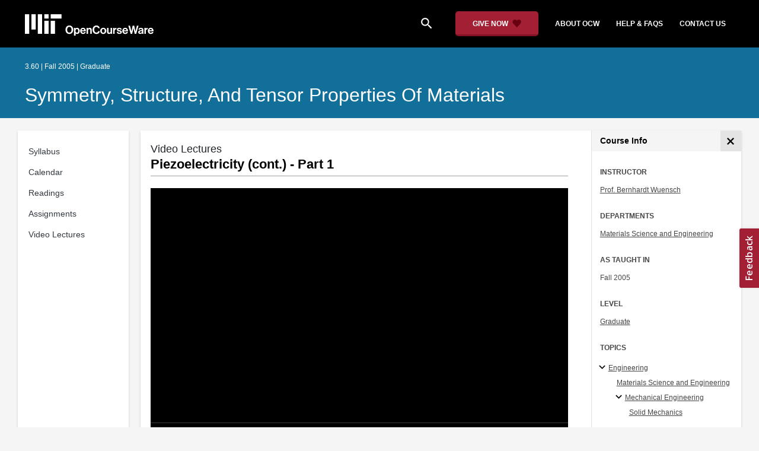

--- FILE ---
content_type: text/html
request_url: https://ocw.mit.edu/courses/3-60-symmetry-structure-and-tensor-properties-of-materials-fall-2005/resources/piezoelectricity-cont/
body_size: 9008
content:
<!doctype html>
<html lang="en">
<head>
  
    
    <script>(function(w,d,s,l,i){w[l]=w[l]||[];w[l].push({'gtm.start':
    new Date().getTime(),event:'gtm.js'});var f=d.getElementsByTagName(s)[0],
    j=d.createElement(s),dl=l!='dataLayer'?'&l='+l:'';j.async=true;j.src=
    'https://www.googletagmanager.com/gtm.js?id='+i+dl;f.parentNode.insertBefore(j,f);
    })(window,document,'script','dataLayer','GTM-NMQZ25T');</script>
    
  
  


    
    <link href="/static_shared/css/course_v2.2f64e.css" rel="stylesheet">
    

    
    <link href="/static_shared/css/common.2f64e.css" rel="stylesheet">
    

  
  <meta charset="utf-8">
  <meta name="viewport" content="width=device-width, initial-scale=1, viewport-fit=cover">
  <meta name="description" content="MIT OpenCourseWare is a web based publication of virtually all MIT course content. OCW is open and available to the world and is a permanent MIT activity">
  <meta name="keywords" content="opencourseware,MIT OCW,courseware,MIT opencourseware,Free Courses,class notes,class syllabus,class materials,tutorials,online courses,MIT courses">
  
  <meta property="og:site_name" content="MIT OpenCourseWare">
  <meta property="og:type" content="website" />
  <meta property="og:url" content="https://ocw.mit.edu/courses/3-60-symmetry-structure-and-tensor-properties-of-materials-fall-2005/resources/piezoelectricity-cont/" />
  <meta property="og:title" content="Piezoelectricity (cont.) - Part 1 | Symmetry, Structure, and Tensor Properties of Materials | Materials Science and Engineering | MIT OpenCourseWare" />
  <meta property="og:description" content="MIT OpenCourseWare is a web based publication of virtually all MIT course content. OCW is open and available to the world and is a permanent MIT activity" />

  

<meta property="og:image" content="https://ocw.mit.edu/courses/3-60-symmetry-structure-and-tensor-properties-of-materials-fall-2005/7523b49bb7a42614053adbda9b982d37_3-60f05.jpg" />
<meta name="twitter:card" content="summary_large_image" />
<meta name="twitter:site" content="@mitocw" />
<meta name="twitter:image:src" content="https://ocw.mit.edu/courses/3-60-symmetry-structure-and-tensor-properties-of-materials-fall-2005/7523b49bb7a42614053adbda9b982d37_3-60f05.jpg" />

  <link rel="canonical" href="https://ocw.mit.edu/courses/3-60-symmetry-structure-and-tensor-properties-of-materials-fall-2005/resources/piezoelectricity-cont/" />

  <script type="application/ld+json">
      {
        "@context": "http://schema.org/",
        "@type" : "WebPage",
        "name": "MIT OpenCourseWare",
        "description": "MIT OpenCourseWare is a web based publication of virtually all MIT course content. OCW is open and available to the world and is a permanent MIT activity",
        "license": "http://creativecommons.org/licenses/by-nc-sa/4.0/",
        "publisher": {
          "@type": "CollegeOrUniversity",
          "name": "MIT OpenCourseWare"
        }
      }
  </script>

  <title>Piezoelectricity (cont.) - Part 1 | Symmetry, Structure, and Tensor Properties of Materials | Materials Science and Engineering | MIT OpenCourseWare</title>
  <style>
  @font-face {
    font-family: 'Material Icons';
    font-style: normal;
    font-weight: 400;
    src: local('Material Icons'),
      local('MaterialIcons-Regular'),
      url(/static_shared/fonts/MaterialIcons-Regular.subset.504c7f0c308e930e9255.woff2) format('woff2'),
      url(/static_shared/fonts/MaterialIcons-Regular.subset.1f8f08f2bf0d6e078379.woff) format('woff'),
      url(/static_shared/fonts/MaterialIcons-Regular.subset.aa271372671db14b34f2.ttf) format('truetype');
  }
  @font-face {
    font-family: 'Material Icons Round';
    font-style: normal;
    font-weight: 400;
    src: local("MaterialIcons-Round"),
    url(/static_shared/fonts/MaterialIconsRound-Regular.subset.7154eae1d0e60e0dabe4.woff2) format('woff2');
  }
  @font-face {
    font-family: 'Cardo Bold';
    font-style: normal;
    font-weight: bold;
    src: local('Cardo'),
      local('Cardo-Bold'),
      url(/static_shared/fonts/Cardo-Bold.d7bf1aa6f322a64b2fc3.ttf) format('truetype');
  }
  @font-face {
    font-family: 'Cardo Italic';
    font-style: italic;
    font-weight: 400;
    src: local('Cardo'),
      local('Cardo-Italic'),
      url(/static_shared/fonts/Cardo-Italic.0935d2ebbc05be3559b1.ttf) format('truetype');
  }
  @font-face {
    font-family: 'Helvetica Light';
    font-style: normal`;
    font-weight: 400;
    src: local('Helvetica Light'),
      local('Helvetica-Light'),
      url(/static_shared/fonts/Helvetica-Light.70359849afb40079a1c8.ttf) format('truetype');
  }
  .external-link.nav-link::after {
    background-image: url('/static_shared/images/external_link.58bbdd86c00a2c146c36.svg'); 
  }
  </style>
</head>


<body class="course-home-page">
  
    
    <noscript><iframe src="https://www.googletagmanager.com/ns.html?id=GTM-NMQZ25T"
    height="0" width="0" style="display:none;visibility:hidden"></iframe></noscript>
    
  
  <div class="overflow-auto">
    <span class="course-header">
    <div
  id="mobile-course-nav"
  class="navbar-offcanvas offcanvas-toggle offcanvas-toggle-close medium-and-below-only drawer">
  <h3 class="my-4 d-flex align-items-center justify-content-between">
    Browse Course Material
    <button
      class="btn"
      type="button"
      aria-label="Close Course Menu"
      onclick="$('#mobile-course-nav-toggle').click();"
      id="close-mobile-course-menu-button"
      >
      <img
        src="/static_shared/images/close_small.b0a2684ccc0da6407a56.svg"
        alt=""
        width="12px"
      />
    </button>
  </h3>
  

<nav class="course-nav" aria-label="Course materials">
  <ul class="w-100 m-auto list-unstyled">
    
      









<li class="course-nav-list-item">
  <div class="course-nav-parent d-flex flex-direction-row align-items-center justify-content-between">
    <span class="course-nav-text-wrapper">
      
        <a class="text-dark nav-link"
          data-uuid="3cb12ba2-9772-11cd-9469-eba912c8bbd4"
           href="/courses/3-60-symmetry-structure-and-tensor-properties-of-materials-fall-2005/pages/syllabus/" >
          Syllabus
        </a>
      
    </span>
    
  </div>
  
  <span class="medium-and-below-only"><hr/></span>
  
  <ul
    class="course-nav-child-nav m-auto collapse"
    id="nav-container_mobile_3cb12ba2-9772-11cd-9469-eba912c8bbd4"
    aria-labelledby="nav-button_mobile_3cb12ba2-9772-11cd-9469-eba912c8bbd4"
  >
    
  </ul>
</li>

    
      









<li class="course-nav-list-item">
  <div class="course-nav-parent d-flex flex-direction-row align-items-center justify-content-between">
    <span class="course-nav-text-wrapper">
      
        <a class="text-dark nav-link"
          data-uuid="4201b195-399c-620e-3876-df5bfa35ec25"
           href="/courses/3-60-symmetry-structure-and-tensor-properties-of-materials-fall-2005/pages/calendar/" >
          Calendar
        </a>
      
    </span>
    
  </div>
  
  <span class="medium-and-below-only"><hr/></span>
  
  <ul
    class="course-nav-child-nav m-auto collapse"
    id="nav-container_mobile_4201b195-399c-620e-3876-df5bfa35ec25"
    aria-labelledby="nav-button_mobile_4201b195-399c-620e-3876-df5bfa35ec25"
  >
    
  </ul>
</li>

    
      









<li class="course-nav-list-item">
  <div class="course-nav-parent d-flex flex-direction-row align-items-center justify-content-between">
    <span class="course-nav-text-wrapper">
      
        <a class="text-dark nav-link"
          data-uuid="5c93f2b1-5536-7d91-878e-b2224ece1c30"
           href="/courses/3-60-symmetry-structure-and-tensor-properties-of-materials-fall-2005/pages/readings/" >
          Readings
        </a>
      
    </span>
    
  </div>
  
  <span class="medium-and-below-only"><hr/></span>
  
  <ul
    class="course-nav-child-nav m-auto collapse"
    id="nav-container_mobile_5c93f2b1-5536-7d91-878e-b2224ece1c30"
    aria-labelledby="nav-button_mobile_5c93f2b1-5536-7d91-878e-b2224ece1c30"
  >
    
  </ul>
</li>

    
      









<li class="course-nav-list-item">
  <div class="course-nav-parent d-flex flex-direction-row align-items-center justify-content-between">
    <span class="course-nav-text-wrapper">
      
        <a class="text-dark nav-link"
          data-uuid="d4d664a8-427a-e381-6e13-ce7dc8100c7a"
           href="/courses/3-60-symmetry-structure-and-tensor-properties-of-materials-fall-2005/pages/assignments/" >
          Assignments
        </a>
      
    </span>
    
  </div>
  
  <span class="medium-and-below-only"><hr/></span>
  
  <ul
    class="course-nav-child-nav m-auto collapse"
    id="nav-container_mobile_d4d664a8-427a-e381-6e13-ce7dc8100c7a"
    aria-labelledby="nav-button_mobile_d4d664a8-427a-e381-6e13-ce7dc8100c7a"
  >
    
  </ul>
</li>

    
      









<li class="course-nav-list-item">
  <div class="course-nav-parent d-flex flex-direction-row align-items-center justify-content-between">
    <span class="course-nav-text-wrapper">
      
        <a class="text-dark nav-link"
          data-uuid="9e6ebdcd-9539-a849-77cf-703a0f6ff511"
           href="/courses/3-60-symmetry-structure-and-tensor-properties-of-materials-fall-2005/video_galleries/video-lectures/" >
          Video Lectures
        </a>
      
    </span>
    
  </div>
  
  <span class="medium-and-below-only"><hr/></span>
  
  <ul
    class="course-nav-child-nav m-auto collapse"
    id="nav-container_mobile_9e6ebdcd-9539-a849-77cf-703a0f6ff511"
    aria-labelledby="nav-button_mobile_9e6ebdcd-9539-a849-77cf-703a0f6ff511"
  >
    
  </ul>
</li>

    
  </ul>
</nav>

</div>

    <div
  id="course-info-drawer"
  class="bg-faded pt-3 bg-light navbar-offcanvas navbar-offcanvas-right medium-and-below-only drawer"
>
  <div class="col-12">
    <button
      class="btn close-mobile-course-info"
      type="button"
      aria-label="Close Course Info"
      onclick="$('#mobile-course-info-toggle').click();"
      id="close-mobile-course-info-button"
      >
      <img
        class=""
        src="/static_shared/images/close_small.b0a2684ccc0da6407a56.svg"
        alt=""
        width="12px"
      />
    </button>
  </div>
    

<div class="course-info">
  <div class="course-detail-title bg-light-gray">
    <h2 class="font-black py-1 pl-3 m-0">
      Course Info
    </h2>
  </div>
  <div class="px-3 mt-4">
    <div class="row">
      <div class="col-12 ">
        
        <div class="">
          
          <h5 class="panel-course-info-title ">
            Instructor
            </h5>
          <div class="course-info-content panel-course-info-text">
            




<ul class="list-unstyled m-0">
  
  
  
    
  
  <li>
    <a   class="course-info-instructor strip-link-offline"    href="/search/?q=Prof.&#43;Bernhardt&#43;Wuensch"  >Prof. Bernhardt Wuensch</a>
  </li>
  
</ul>


          </div>
        </div>
        
        
          
          
            <div class="mt-4">
              <h5 class="panel-course-info-title ">
                Departments
              </h5>
              <div class="course-info-content panel-course-info-text">
                




<ul class="list-unstyled m-0">
  
  
  
    
  
  <li>
    <a   class="course-info-department strip-link-offline"    href="/search/?d=Materials&#43;Science&#43;and&#43;Engineering"  >Materials Science and Engineering</a>
  </li>
  
</ul>


              </div>
            </div>
          
         
        
        <div class="mt-4">
          <h5 class="panel-course-info-title ">
            As Taught In
          </h5>
          <div class="course-info-content panel-course-info-text">
            Fall
            
              2005
            
          </div>
        </div>

        <div class="mt-4">
          <h5 class="panel-course-info-title ">
            Level
          </h5>
          <div class="course-info-content panel-course-info-text">
            
              
                <a   class=" strip-link-offline"    href="/search/?l=Graduate"  >Graduate</a><br />
              
            
          </div>
        </div>
        
      </div>

      
    </div>
  </div>
</div>

  





<div class=" mt-4">
  <h5 class="panel-course-info-title ">
    Topics
  </h5>
  <ul class="list-unstyled pb-2 m-0 panel-course-info-text">
      <li>








<div class="position-relative pt-1 pb-1 pl-4 ml-n2 ">
  
  <button
    type="button"
    class="topic-toggle border-0 bg-transparent pl-0"
    data-target="#subtopic-container_mobile_0"
    data-toggle="collapse"
    aria-controls="subtopic-container_mobile_0"
    aria-expanded="true"
    aria-label="Engineering subtopics"
  >
    <i aria-hidden="true" class="material-icons"></i>
  </button>
  
  <span class="topic-text-wrapper">
    <a   class="text-black course-info-topic strip-link-offline"    href="/search/?t=Engineering"  >Engineering</a></span>
</div>

<ul
  class="pl-4 subtopic-container collapse show list-unstyled"
  id="subtopic-container_mobile_0"
  aria-label="Subtopics"
>
  
  
  
  <li>
    <div class="position-relative pt-1 pb-1  pl-2 ">
      
      <span class="topic-text-wrapper">
        
        <a   class="text-black course-info-topic strip-link-offline"    href="/search/?t=Materials&#43;Science&#43;and&#43;Engineering"  >Materials Science and Engineering</a></span>
    </div>
    <ul
      class="collapse show list-unstyled"
      id="speciality-container_mobile_0_0"
      aria-label="Specialties"
    >
      
    </ul>
    
  </li>
  
  
  <li>
    <div class="position-relative pt-1 pb-1  pl-4 ">
      
      <button
        class="topic-toggle border-0 bg-transparent pl-0"
        data-target="#speciality-container_mobile_0_1"
        data-toggle="collapse"
        aria-controls="speciality-container_mobile_0_1"
        aria-expanded="true"
        aria-label="Mechanical Engineering specialties"
      >
        <i aria-hidden="true" class="material-icons"></i>
      </button>
      
      <span class="topic-text-wrapper">
        
        <a   class="text-black course-info-topic strip-link-offline"    href="/search/?t=Mechanical&#43;Engineering"  >Mechanical Engineering</a></span>
    </div>
    <ul
      class="collapse show list-unstyled"
      id="speciality-container_mobile_0_1"
      aria-label="Specialties"
    >
      
      <li class="pt-1 pb-1 pl-5">
        <span class="topic-text-wrapper">
          
          <a   class="text-black course-info-topic strip-link-offline"    href="/search/?t=Solid&#43;Mechanics"  >Solid Mechanics</a></span>
      </li>
      
    </ul>
    
  </li>
  
</ul>

</li>
      
  </ul>
</div>

  



<div class="">
  <h5 class="course-detail-title panel-course-info-title mt-3">
    Learning Resource Types
  </h5>
  <div>
    <div class="row d-inline m-0">
      
        <div class="panel-course-info-text my-2">
          

<div class="">
  <div class="d-flex">
    <i aria-hidden="true" class="material-icons pr-1">theaters</i>
    <span>Lecture Videos</span>
  </div>
</div>

        </div>
      
        <div class="panel-course-info-text my-2">
          

<div class="">
  <div class="d-flex">
    <i aria-hidden="true" class="material-icons pr-1">assignment</i>
    <span>Problem Sets</span>
  </div>
</div>

        </div>
      
    </div>
  </div>
</div>


  <hr>
<div class="pb-3">
  <a class="download-course-link-button btn btn-outline-primary btn-link link-button text-decoration-none px-4 py-2"
    role="button"
    href="/courses/3-60-symmetry-structure-and-tensor-properties-of-materials-fall-2005/download">
    <div class="text-center w-100">Download Course</div>
  </a>
</div>
</div>

    





<div id="mobile-header" class="position-relative bg-black medium-and-below-only">
  <nav class="navbar navbar-expand-lg navbar-dark bg-black d-flex">
    <button
      class="navbar-toggler"
      type="button"
      data-toggle="collapse"
      data-target="#navbarSupportedContent"
      aria-controls="navbarSupportedContent"
      aria-expanded="false"
      aria-label="Toggle navigation"
    >
      <i class="material-icons display-4 text-white align-bottom">menu</i>
    </button>
    <div class="mx-auto">
      <a href="/">
        <img width="200" src="/static_shared/images/ocw_logo_white.cabdc9a745b03db3dad4.svg" alt="MIT OpenCourseWare"/>
      </a>
    </div>
    <div class="user-menu-container"></div>
    <div class="collapse navbar-collapse" id="navbarSupportedContent">
      <ul class="navbar-nav mr-auto pl-2 pt-2">
        <li class="nav-item">
  
  
    <a class="nav-link search-icon text-white pr-6" href="/search/">
      <i class="material-icons">search</i>
    </a>
  
</li>
        <li class="nav-item">
          <a   class="nav-link"    href="https://giving.mit.edu/give/to/ocw/?utm_source=ocw&amp;utm_medium=homepage_banner&amp;utm_campaign=nextgen_home"  >Give Now</a>
        </li>
        <li class="nav-item">
          <a   class="nav-link"    href="/about"  >About OCW</a>
        </li>
        <li class="nav-item">
          <a   class="nav-link"   target="_blank"   href="https://mitocw.zendesk.com/hc/en-us"  >Help &amp; Faqs</a>
        </li>
        <li class="nav-item">
          <a   class="nav-link"    href="/contact"  >Contact Us</a>
        </li>
      </ul>
    </div>
  </nav>
</div>


<div id="desktop-header">
  <div class="contents">
    <div class="left">
      <div class="ocw-logo">
        <a href="/">
          <img src="/static_shared/images/ocw_logo_white.cabdc9a745b03db3dad4.svg" alt="MIT OpenCourseWare" />
        </a>
      </div>
    </div>
    <div class="right">
      
  
  
    <a class="nav-link search-icon text-white pr-6" href="/search/">
      <i class="material-icons">search</i>
    </a>
  

      <a class="give-button text-white text-decoration-none font-weight-bold small-link d-flex align-items-center" aria-label="Give Now - Donate to MIT OpenCourseWare" href="https://giving.mit.edu/give/to/ocw/?utm_source=ocw&amp;utm_medium=homepage_banner&amp;utm_campaign=nextgen_home">
        <span class="m-0 pr-2">GIVE NOW</span>
        <img src="/static_shared/images/heart_burgundy.e7c8635e8cc6538b89fa.svg" class="heart-burgundy" alt="" />
      </a>
      <a   class="text-white text-decoration-none font-weight-bold pl-5 pr-3 py-2"    href="/about"  >about ocw</a>
      <a   class="text-white text-decoration-none font-weight-bold px-3 py-2"   target="_blank"   href="https://mitocw.zendesk.com/hc/en-us"  >help &amp; faqs</a>
      <a   class="text-white text-decoration-none font-weight-bold px-3 py-2"    href="/contact"  >contact us</a>
      <div class="user-menu-container"></div>
    </div>
  </div>
</div>

<div id="user-list-modal-container"></div>
<div id="create-user-list-modal-container"></div>
    </span>
    
    

<div id="course-banner" class="p-0">
  <div class="max-content-width course-banner-content m-auto py-3">
    <div class="row">
    <div class="col-11">
      
      <span class="course-number-term-detail">3.60 | Fall 2005 | Graduate</span>
      <br>
      <br>
      <h1>
        <a
          class="text-capitalize m-0 text-white"
          href="/courses/3-60-symmetry-structure-and-tensor-properties-of-materials-fall-2005/"
        >Symmetry, Structure, and Tensor Properties of Materials</a>
      </h1>
    </div>
    <div class="col-1"><div class="bookmark-button-container" data-resourcereadableid="3.60&#43;fall_2005"></div>
    </div>
    </div>
  </div>
</div>


    <div id="course-main-content">
      <div class="row">
        <div class="col-12 course-home-grid">
          <div class="medium-and-below-only">
            <div class="d-flex align-items-center mb-3">
              <div class="col-6 px-0">
                <div>
  <button
    id="mobile-course-nav-toggle"
    class="mobile-course-nav-toggle-btn d-inline-flex align-items-center offcanvas-toggle"
    data-toggle="offcanvas"
    data-target="#mobile-course-nav"
  >
    <img src="/static_shared/images/expand.a062b1c47b121e3c7e03.svg" alt=""/>
    <span class="pl-1">Menu</span>
  </button>
</div>

              </div>
              <div class="col-6 px-0">
                


  <button 
    class="btn btn-link float-right mobile-course-info-toggle-btn toggle navbar-toggle offcanvas-toggle"
    id="mobile-course-info-toggle"
    data-toggle="offcanvas" 
    data-target="#course-info-drawer">
    More Info
  </button>


              </div>
            </div>
          </div>
        </div>
      </div>
      <div class="row course-cards">
        <div class="col-2 course-home-grid large-and-above-only">  
          <div class="card">
  <div class="card-body pr-2">
    

<nav class="course-nav" aria-label="Course materials">
  <ul class="w-100 m-auto list-unstyled">
    
      









<li class="course-nav-list-item">
  <div class="course-nav-parent d-flex flex-direction-row align-items-center justify-content-between">
    <span class="course-nav-text-wrapper">
      
        <a class="text-dark nav-link"
          data-uuid="3cb12ba2-9772-11cd-9469-eba912c8bbd4"
           href="/courses/3-60-symmetry-structure-and-tensor-properties-of-materials-fall-2005/pages/syllabus/" >
          Syllabus
        </a>
      
    </span>
    
  </div>
  
  <span class="medium-and-below-only"><hr/></span>
  
  <ul
    class="course-nav-child-nav m-auto collapse"
    id="nav-container_desktop_3cb12ba2-9772-11cd-9469-eba912c8bbd4"
    aria-labelledby="nav-button_desktop_3cb12ba2-9772-11cd-9469-eba912c8bbd4"
  >
    
  </ul>
</li>

    
      









<li class="course-nav-list-item">
  <div class="course-nav-parent d-flex flex-direction-row align-items-center justify-content-between">
    <span class="course-nav-text-wrapper">
      
        <a class="text-dark nav-link"
          data-uuid="4201b195-399c-620e-3876-df5bfa35ec25"
           href="/courses/3-60-symmetry-structure-and-tensor-properties-of-materials-fall-2005/pages/calendar/" >
          Calendar
        </a>
      
    </span>
    
  </div>
  
  <span class="medium-and-below-only"><hr/></span>
  
  <ul
    class="course-nav-child-nav m-auto collapse"
    id="nav-container_desktop_4201b195-399c-620e-3876-df5bfa35ec25"
    aria-labelledby="nav-button_desktop_4201b195-399c-620e-3876-df5bfa35ec25"
  >
    
  </ul>
</li>

    
      









<li class="course-nav-list-item">
  <div class="course-nav-parent d-flex flex-direction-row align-items-center justify-content-between">
    <span class="course-nav-text-wrapper">
      
        <a class="text-dark nav-link"
          data-uuid="5c93f2b1-5536-7d91-878e-b2224ece1c30"
           href="/courses/3-60-symmetry-structure-and-tensor-properties-of-materials-fall-2005/pages/readings/" >
          Readings
        </a>
      
    </span>
    
  </div>
  
  <span class="medium-and-below-only"><hr/></span>
  
  <ul
    class="course-nav-child-nav m-auto collapse"
    id="nav-container_desktop_5c93f2b1-5536-7d91-878e-b2224ece1c30"
    aria-labelledby="nav-button_desktop_5c93f2b1-5536-7d91-878e-b2224ece1c30"
  >
    
  </ul>
</li>

    
      









<li class="course-nav-list-item">
  <div class="course-nav-parent d-flex flex-direction-row align-items-center justify-content-between">
    <span class="course-nav-text-wrapper">
      
        <a class="text-dark nav-link"
          data-uuid="d4d664a8-427a-e381-6e13-ce7dc8100c7a"
           href="/courses/3-60-symmetry-structure-and-tensor-properties-of-materials-fall-2005/pages/assignments/" >
          Assignments
        </a>
      
    </span>
    
  </div>
  
  <span class="medium-and-below-only"><hr/></span>
  
  <ul
    class="course-nav-child-nav m-auto collapse"
    id="nav-container_desktop_d4d664a8-427a-e381-6e13-ce7dc8100c7a"
    aria-labelledby="nav-button_desktop_d4d664a8-427a-e381-6e13-ce7dc8100c7a"
  >
    
  </ul>
</li>

    
      









<li class="course-nav-list-item">
  <div class="course-nav-parent d-flex flex-direction-row align-items-center justify-content-between">
    <span class="course-nav-text-wrapper">
      
        <a class="text-dark nav-link"
          data-uuid="9e6ebdcd-9539-a849-77cf-703a0f6ff511"
           href="/courses/3-60-symmetry-structure-and-tensor-properties-of-materials-fall-2005/video_galleries/video-lectures/" >
          Video Lectures
        </a>
      
    </span>
    
  </div>
  
  <span class="medium-and-below-only"><hr/></span>
  
  <ul
    class="course-nav-child-nav m-auto collapse"
    id="nav-container_desktop_9e6ebdcd-9539-a849-77cf-703a0f6ff511"
    aria-labelledby="nav-button_desktop_9e6ebdcd-9539-a849-77cf-703a0f6ff511"
  >
    
  </ul>
</li>

    
  </ul>
</nav>

  </div>
</div>

        </div>
        <div class="col-sm-12 col-lg-10 course-home-grid">
          <div class="">
            <div class="card">
              <div class="d-flex justify-content-between">
                <div class="p-0 col-lg-9" id="main-course-section">
                  <div class="card-body">
                    
<div class="rounded mb-2">
  <header>
  <div class="course-section-title-container">
    <div id="course-title">
      
      <div class="course-content-parent-title">Video Lectures</div>
      
      <h2 class="pb-1 mb-1">Piezoelectricity (cont.) - Part 1</h2>
    </div>
  </div>
</header>

</div>

   
<div class="resource-page-container">















<div class="video-page">
  	<div class="description">
    	
  	</div>
	<div class="video-player-wrapper">
		




<div class="video-container embedded-video-container youtube-container">
  <video
    id="video-player-GvtsFAxn-H8-929c3f1f3fe160498ac59a40a9c4cdf5"
    class="video-js vjs-default-skin vjs-big-play-centered vjs-ocw"
    controls
    data-downloadlink = "http://www.archive.org/download/MIT3.60F05/ocw-3.60-06dec2005-pt1-220k.mp4"
    data-transcriptlink = "" 
    data-setup='{
    "fluid": true,
    "techOrder": ["youtube"],
    "inactivityTimeout": 0,
    "sources": [{"type": "video/youtube", "src": "https://www.youtube.com/embed/GvtsFAxn-H8"}]
    , &#34;youtube&#34;: {&#34;ytControls&#34;:2} }'
  >
      
        <track kind="captions" src="/courses/3-60-symmetry-structure-and-tensor-properties-of-materials-fall-2005/efddd448e11c5fd9a15284cbd6267ab3_GvtsFAxn-H8.vtt" mode="disabled" srclang="en" label="English">
      
  </video>
  
        <track kind="captions" src="/courses/3-60-symmetry-structure-and-tensor-properties-of-materials-fall-2005/efddd448e11c5fd9a15284cbd6267ab3_GvtsFAxn-H8.vtt" mode="disabled" srclang="en" label="English">
  
</div>

<script>
  window.addEventListener('load', function() {
    if (window.initVideoJS) {
      window.initVideoJS()
    }
  })
</script>


		
			

<div class="video-tab-toggle-section pointer">
  <div class="video-tab-header d-flex">
    
      <span class="tab-title-section">
        
          <button class="tab-toggle-button" aria-label="Transcript" role="tab" aria-expanded="false" data-toggle="collapse" aria-controls="transcript" data-target=".transcript">
            <i class="material-icons toggle md-18" aria-hidden="true"></i>
<span class="tab-title">Transcript</span>

          </button>
        
      </span>
    
    
    
      <div class="ml-auto">
        <button class="video-download-icons" aria-label="Show Downloads" aria-expanded="false">
          <img class="video-download-icon" src="/static_shared/images/videojs_download.e0dbb2cfb52d2d71ba4a.svg" aria-hidden="true"/>
          <i class="material-icons caret-down" aria-hidden="true"></i>
        </button>
      </div>
    
  </div>
  <div class="video-tab-download-popup hidden">
    <ul>
      
        <li>
          <a href="http://www.archive.org/download/MIT3.60F05/ocw-3.60-06dec2005-pt1-220k.mp4" target="_blank" aria-label="Download video">Download video</a>
        </li>
      
      
        <li>
          <a href="/courses/3-60-symmetry-structure-and-tensor-properties-of-materials-fall-2005/0bd74b58b41632a42919897b61bbcfc2_GvtsFAxn-H8.pdf" target="_blank" aria-label="Download transcript">Download transcript</a>
        </li>
      
    </ul>
  </div>
</div>
<div class="video-tab container collapse pr-0 transcript" role="tabpanel">
  <div class="video-tab-content-section">
    
  </div>
</div>

		

		

		
	</div>
</div>

</div>


                  </div>
                </div>
                
                  <button 
  type="button" 
  class="btn course-info-button large-and-above-only"
  id="desktop-course-drawer-button"
  data-target="#desktop-course-drawer"
  data-toggle="collapse"
  aria-label="Course Info"
  aria-controls="desktop-course-drawer"
  aria-expanded="false"
>
  <img
    class="expand-drawer-img drawer-icon-img"
    src="/static_shared/images/left_arrow.3c482a1f6223bff3f0e6.svg"
    alt=""
  />
  <img
    class="collapse-drawer-img drawer-icon-img"
    src="/static_shared/images/close_small.b0a2684ccc0da6407a56.svg"
    alt=""
  />
</button>

<div class="collapse border-left p-0 large-and-above-only col-3" id="desktop-course-drawer">
    

<div class="course-info">
  <div class="course-detail-title bg-light-gray">
    <h2 class="font-black py-1 pl-3 m-0">
      Course Info
    </h2>
  </div>
  <div class="px-3 mt-4">
    <div class="row">
      <div class="col-12 ">
        
        <div class="">
          
          <h5 class="panel-course-info-title ">
            Instructor
            </h5>
          <div class="course-info-content panel-course-info-text">
            




<ul class="list-unstyled m-0">
  
  
  
    
  
  <li>
    <a   class="course-info-instructor strip-link-offline"    href="/search/?q=Prof.&#43;Bernhardt&#43;Wuensch"  >Prof. Bernhardt Wuensch</a>
  </li>
  
</ul>


          </div>
        </div>
        
        
          
          
            <div class="mt-4">
              <h5 class="panel-course-info-title ">
                Departments
              </h5>
              <div class="course-info-content panel-course-info-text">
                




<ul class="list-unstyled m-0">
  
  
  
    
  
  <li>
    <a   class="course-info-department strip-link-offline"    href="/search/?d=Materials&#43;Science&#43;and&#43;Engineering"  >Materials Science and Engineering</a>
  </li>
  
</ul>


              </div>
            </div>
          
         
        
        <div class="mt-4">
          <h5 class="panel-course-info-title ">
            As Taught In
          </h5>
          <div class="course-info-content panel-course-info-text">
            Fall
            
              2005
            
          </div>
        </div>

        <div class="mt-4">
          <h5 class="panel-course-info-title ">
            Level
          </h5>
          <div class="course-info-content panel-course-info-text">
            
              
                <a   class=" strip-link-offline"    href="/search/?l=Graduate"  >Graduate</a><br />
              
            
          </div>
        </div>
        
      </div>

      
    </div>
  </div>
</div>

  <div class="px-3">
    





<div class=" mt-4">
  <h5 class="panel-course-info-title ">
    Topics
  </h5>
  <ul class="list-unstyled pb-2 m-0 panel-course-info-text">
      <li>








<div class="position-relative pt-1 pb-1 pl-4 ml-n2 ">
  
  <button
    type="button"
    class="topic-toggle border-0 bg-transparent pl-0"
    data-target="#subtopic-container_desktop_0"
    data-toggle="collapse"
    aria-controls="subtopic-container_desktop_0"
    aria-expanded="true"
    aria-label="Engineering subtopics"
  >
    <i aria-hidden="true" class="material-icons"></i>
  </button>
  
  <span class="topic-text-wrapper">
    <a   class="text-black course-info-topic strip-link-offline"    href="/search/?t=Engineering"  >Engineering</a></span>
</div>

<ul
  class="pl-4 subtopic-container collapse show list-unstyled"
  id="subtopic-container_desktop_0"
  aria-label="Subtopics"
>
  
  
  
  <li>
    <div class="position-relative pt-1 pb-1  pl-2 ">
      
      <span class="topic-text-wrapper">
        
        <a   class="text-black course-info-topic strip-link-offline"    href="/search/?t=Materials&#43;Science&#43;and&#43;Engineering"  >Materials Science and Engineering</a></span>
    </div>
    <ul
      class="collapse show list-unstyled"
      id="speciality-container_desktop_0_0"
      aria-label="Specialties"
    >
      
    </ul>
    
  </li>
  
  
  <li>
    <div class="position-relative pt-1 pb-1  pl-4 ">
      
      <button
        class="topic-toggle border-0 bg-transparent pl-0"
        data-target="#speciality-container_desktop_0_1"
        data-toggle="collapse"
        aria-controls="speciality-container_desktop_0_1"
        aria-expanded="true"
        aria-label="Mechanical Engineering specialties"
      >
        <i aria-hidden="true" class="material-icons"></i>
      </button>
      
      <span class="topic-text-wrapper">
        
        <a   class="text-black course-info-topic strip-link-offline"    href="/search/?t=Mechanical&#43;Engineering"  >Mechanical Engineering</a></span>
    </div>
    <ul
      class="collapse show list-unstyled"
      id="speciality-container_desktop_0_1"
      aria-label="Specialties"
    >
      
      <li class="pt-1 pb-1 pl-5">
        <span class="topic-text-wrapper">
          
          <a   class="text-black course-info-topic strip-link-offline"    href="/search/?t=Solid&#43;Mechanics"  >Solid Mechanics</a></span>
      </li>
      
    </ul>
    
  </li>
  
</ul>

</li>
      
  </ul>
</div>

    



<div class="">
  <h5 class="course-detail-title panel-course-info-title mt-3">
    Learning Resource Types
  </h5>
  <div>
    <div class="row d-inline m-0">
      
        <div class="panel-course-info-text my-2">
          

<div class="">
  <div class="d-flex">
    <i aria-hidden="true" class="material-icons pr-1">theaters</i>
    <span>Lecture Videos</span>
  </div>
</div>

        </div>
      
        <div class="panel-course-info-text my-2">
          

<div class="">
  <div class="d-flex">
    <i aria-hidden="true" class="material-icons pr-1">assignment</i>
    <span>Problem Sets</span>
  </div>
</div>

        </div>
      
    </div>
  </div>
</div>


    <hr>
<div class="pb-3">
  <a class="download-course-link-button btn btn-outline-primary btn-link link-button text-decoration-none px-4 py-2"
    role="button"
    href="/courses/3-60-symmetry-structure-and-tensor-properties-of-materials-fall-2005/download">
    <div class="text-center w-100">Download Course</div>
  </a>
</div>
  </div>
</div>

                
              </div>
            </div>
          </div>
        </div>
      </div>
    </div>

    
<div class="footer">
    <div class="footer-main-content mx-auto">
    	<div class="col-12 px-0">
        	<div class="row align-items-center mx-0">
            	<div class="col-12 col-md-8 px-0">
					<div class="d-md-flex align-items-center">
						<a href="https://openlearning.mit.edu/" target="_blank">
							<img width="117px" src="/static_shared/images/mit_ol.4165342f87abb1da46fd.svg" alt="MIT Open Learning" />
						</a>
						<div class="ml-md-3 mt-4 mt-md-0">
							<div class="font-weight-bold">
								Over 2,500 courses & materials
							</div>
							<div>
								Freely sharing knowledge with learners and educators around the world. <a href='/about'>Learn more</a>
							</div>
						</div>
					</div>
            	</div>
				<div class="col-12 col-md-4 px-0 d-none d-md-block">
					<div class="d-flex justify-content-md-end">
	<div>
		<a href="https://www.facebook.com/MITOCW" target="_blank">
			<img class="footer-social-icon ml-0" src="/static_shared/images/Facebook.d1f5caeb73d7d12505a2.png" alt="facebook"/>
		</a>
	</div>
	<div>
		<a href="https://www.instagram.com/mitocw" target="_blank">
			<img class="footer-social-icon" src="/static_shared/images/Instagram.4df41828ffee4ff33d8a.png" alt="instagram"/>
		</a>
	</div>
	<div>
		<a href="https://twitter.com/MITOCW" target="_blank">
			<img class="footer-social-icon" src="/static_shared/images/x-formerly-twitter-black.f8c75ad9f42902726d25.png" alt="x (formerly twitter)"/>
		</a>
	</div>
	<div>
		<a href="https://www.youtube.com/mitocw" target="_blank">
			<img class="footer-social-icon" src="/static_shared/images/Youtube.7c9f62c4f1dc9515ebb4.png" alt="youtube"/>
		</a>
	</div>
	<div>
		<a href="https://www.linkedin.com/company/mit-opencourseware/" target="_blank">
			<img class="footer-social-icon nudge-up" src="/static_shared/images/linkedin-black.2f7f8a6a3899f5d1e1d6.png" alt="linkedin"/>
		</a>
	</div>
	<div>
		<a href="https://bsky.app/profile/mitocw.bsky.social" target="_blank">
			<img class="footer-social-icon" src="/static_shared/images/bluesky-black.9f4523fcefa9b6f25be7.png" alt="bluesky"/>
		</a>
	</div>
	<div>
		<a href="https://mastodon.social/@mitocw" target="_blank">
			<img class="footer-social-icon" src="/static_shared/images/mastodon-black.9e2de31a28415c123800.png" alt="mastodon"/>
		</a>
	</div>
</div>

				</div>
        	</div>
    	</div>
		
		<div class="col-12 mt-3 mt-md-4 px-0">
			<div class="row align-items-center mx-0">
            	<div class="col-12 col-md-8 px-0">
					<div class="d-lg-flex">
						<div class="pr-md-2 mt-2 mt-lg-0 d-none d-lg-block">
							© 2001–2026 Massachusetts Institute of Technology
						</div>
						<div class="px-lg-2 mt-2 mt-lg-0">
							<a href="https://accessibility.mit.edu" target="_blank">Accessibility</a>
						</div>
						<div class="px-lg-2 mt-2 mt-lg-0">
							<a href="https://creativecommons.org/licenses/by-nc-sa/4.0/" target="_blank">Creative Commons License</a>
						</div>
						<div class="px-lg-2 mt-2 mt-lg-0">
							<a class="hide-offline" href='/pages/privacy-and-terms-of-use/'>Terms and Conditions</a>
						</div>
					</div>
            	</div>
				<div class="col-12 col-md-4 px-0">
					<div class="d-flex justify-content-md-end mt-4 mt-lg-0">
						<div>
						Proud member of: 
						<a href="https://www.oeglobal.org/" target="_blank">
							<img class="oeg-logo" src="/static_shared/images/oeg_logo.8a31f7b87f30df2d0169.png" alt="Open Education Global"/>
						</a>
						</div>
					</div>
				</div>
        	</div>
		</div>

		<div class="col-12 mt-5 px-0 d-md-none">
			<div class="d-flex justify-content-md-end">
	<div>
		<a href="https://www.facebook.com/MITOCW" target="_blank">
			<img class="footer-social-icon ml-0" src="/static_shared/images/Facebook.d1f5caeb73d7d12505a2.png" alt="facebook"/>
		</a>
	</div>
	<div>
		<a href="https://www.instagram.com/mitocw" target="_blank">
			<img class="footer-social-icon" src="/static_shared/images/Instagram.4df41828ffee4ff33d8a.png" alt="instagram"/>
		</a>
	</div>
	<div>
		<a href="https://twitter.com/MITOCW" target="_blank">
			<img class="footer-social-icon" src="/static_shared/images/x-formerly-twitter-black.f8c75ad9f42902726d25.png" alt="x (formerly twitter)"/>
		</a>
	</div>
	<div>
		<a href="https://www.youtube.com/mitocw" target="_blank">
			<img class="footer-social-icon" src="/static_shared/images/Youtube.7c9f62c4f1dc9515ebb4.png" alt="youtube"/>
		</a>
	</div>
	<div>
		<a href="https://www.linkedin.com/company/mit-opencourseware/" target="_blank">
			<img class="footer-social-icon nudge-up" src="/static_shared/images/linkedin-black.2f7f8a6a3899f5d1e1d6.png" alt="linkedin"/>
		</a>
	</div>
	<div>
		<a href="https://bsky.app/profile/mitocw.bsky.social" target="_blank">
			<img class="footer-social-icon" src="/static_shared/images/bluesky-black.9f4523fcefa9b6f25be7.png" alt="bluesky"/>
		</a>
	</div>
	<div>
		<a href="https://mastodon.social/@mitocw" target="_blank">
			<img class="footer-social-icon" src="/static_shared/images/mastodon-black.9e2de31a28415c123800.png" alt="mastodon"/>
		</a>
	</div>
</div>

		</div>

		<div class="col-12 mt-4 px-0 d-lg-none">
			© 2001–2026 Massachusetts Institute of Technology
		</div>
    


    
    <script src="/static_shared/js/common.2f64e.js"></script>
    

    
    <script src="/static_shared/js/course_v2.2f64e.js"></script>
    





    
<script async src="https://w.appzi.io/w.js?token=Tgs1d"></script>

	</div>
</div>

  </div>
  <script>
function hideLinksOffline(){
  if (!window.navigator.onLine) {
    const stripLinks = document.querySelectorAll(".strip-link-offline")
    const hideOffline = document.querySelectorAll(".hide-offline")
    const showOffline = document.querySelectorAll(".show-offline")
    Array.prototype.forEach.call(stripLinks, function(link) {
      link.outerHTML = link.innerHTML
    })
    Array.prototype.forEach.call(hideOffline, function(link) {
      link.classList.add("d-none")
    })
    Array.prototype.forEach.call(showOffline, function(link) {
      link.classList.remove("d-none")
    })
  }
}
hideLinksOffline()
</script>

  

<div
  class="modal"
  id="external-link-modal"
  tabindex="-1"
  role="dialog"
  aria-labelledby="external-link-modal-title"
  aria-hidden="true"
>
  <div class="modal-dialog modal-dialog-centered" role="document">
    <div class="modal-content p-3">
      <div class="modal-header d-flex align-items-center">
        <div class="d-flex align-items-center">
          <img
            class="modal-header-icon-img mr-3 align-baseline"
            src="/static_shared/images/external_link.58bbdd86c00a2c146c36.svg"
            alt=""
            aria-hidden="true"
          />
          <h1 class="modal-title" id="external-link-modal-title">
            You are leaving MIT OpenCourseWare
          </h1>
        </div>
        <button type="button" class="border-0 p-0 bg-transparent d-flex" data-dismiss="modal" aria-label="Close">
          <span aria-hidden="true" class="material-icons modal-header-icon">close</span>
        </button>
      </div>
      <div class="modal-body">
        Please be advised that external sites may have terms and conditions, 
        including license rights, that differ from ours. MIT OCW is not responsible 
        for any content on third party sites, nor does a link suggest an endorsement 
        of those sites and/or their content.
      </div>
      <div class="modal-footer">
        <button
          type="button"
          class="btn btn-outline-primary btn-link link-button"
          data-dismiss="modal"
          >
            Stay Here
        </button>
        <a
          role="button"
          class="btn btn-primary btn-continue"
          target="_blank"
          href="#"
        >
          Continue
        </a>
      </div>
    </div>
  </div>
</div>

  <script>
    
    
    
    
    
    
    'use strict';
    const COURSE_DRAWER_LOCAL_STORAGE_KEY = "desktopCourseDrawerState"
    const COURSE_DRAWER_OPENED = "opened"
    const COURSE_DRAWER_CLOSED = "closed"
    
    const DESKTOP_COURSE_DRAWER_ID = "desktop-course-drawer"
    const COURSE_DRAWER_BTN_ID = "desktop-course-drawer-button"
    const MAIN_COURSE_SECTION_ID = "main-course-section"

    try{

      

      function initializeDesktopCourseDrawerState() {
        const state = getLocalStorageItem(COURSE_DRAWER_LOCAL_STORAGE_KEY)
        if (state === null) {
          
          setLocalStorageItem(COURSE_DRAWER_LOCAL_STORAGE_KEY, COURSE_DRAWER_OPENED)
          showOrHideDesktopCourseDrawer(COURSE_DRAWER_OPENED)
        } else {
          showOrHideDesktopCourseDrawer(state)
        }

        document.addEventListener("DOMContentLoaded", () => {
          const drawer = $(`#${DESKTOP_COURSE_DRAWER_ID}`)
          const mainSection = $(`#${MAIN_COURSE_SECTION_ID}`)

          drawer.on("shown.bs.collapse", (event) => {
            if (event.target.id !== DESKTOP_COURSE_DRAWER_ID) {
              return;
            }
            mainSection.addClass("col-lg-9")
            mainSection.removeClass("col-12")
            setLocalStorageItem(COURSE_DRAWER_LOCAL_STORAGE_KEY, COURSE_DRAWER_OPENED)
          })
      
          drawer.on("hidden.bs.collapse", (event) => {
            if (event.target.id !== DESKTOP_COURSE_DRAWER_ID) {
              return;
            }
            mainSection.addClass("col-12")
            mainSection.removeClass("col-lg-9")
            setLocalStorageItem(COURSE_DRAWER_LOCAL_STORAGE_KEY, COURSE_DRAWER_CLOSED)
          })
        })
      }

      function showOrHideDesktopCourseDrawer(state) {
        const drawer = document.getElementById(DESKTOP_COURSE_DRAWER_ID)
        const button = document.getElementById(COURSE_DRAWER_BTN_ID)
        const mainSection = document.getElementById(MAIN_COURSE_SECTION_ID)

        if (state === COURSE_DRAWER_OPENED) {
          drawer.classList.add("show")
          button.setAttribute("aria-expanded", "true")
        } else {
          drawer.classList.remove("show")
          button.setAttribute("aria-expanded", "false")
          mainSection.classList.remove("col-lg-9")
          mainSection.classList.add("col-12")
        }
      }

      function setOrGetLocalStorageItem(action,key,value) {
        try {
          
          if (typeof Storage !== "undefined") {
            if (action === "set") {
              localStorage.setItem(key, value)
              return true
            } else {
              return localStorage.getItem(key)
            }
          }
          console.error("This browser has no web storage support.")
          return null
        } catch (e) {
          console.error("An exception occurred while storing/fetching data in/from localstorage: ", e)
          return null
        }
      }

      function setLocalStorageItem(key, value) {
        return setOrGetLocalStorageItem("set", key, value)
      }
      
      function getLocalStorageItem(key){
        return setOrGetLocalStorageItem("get", key)
      }

      initializeDesktopCourseDrawerState();
    }
    catch(e){
      console.error("Something went wrong in maintaining/toggling course drawer state", e)
    }
  </script>

  

<script>
function expandNav(e,t){t.classList.add("show"),e.querySelector(".course-nav-section-toggle, video-tab-toggle-section").setAttribute("aria-expanded","true")}function courseNav(){document.querySelectorAll(".course-nav, .transcript-header").forEach(e=>{e.querySelectorAll(".nav-link").forEach(e=>{const t=e.getAttribute("href")?e.getAttribute("href"):"";if(t.replace(/\/$/,"")===window.location.pathname.replace(/\/$/,"")){e.classList.add("active");const s=e.closest(".course-nav-parent");s?.classList.add("active");const o=e.dataset.uuid,t=e.closest(".course-nav-list-item"),n=t?.querySelector(".collapse"),i=Array.prototype.filter.call(document.querySelectorAll(".course-nav-section-toggle"),e=>e.dataset.uuid===o);t&&n&&i.length>0&&expandNav(t,n)}});const t=e.querySelector("a.nav-link.active");e.querySelectorAll(".course-nav-list-item").forEach(e=>{const n=e.querySelector(".collapse");n&&n.contains(t)&&expandNav(e,n)})})}courseNav()
</script>

  

<script>
(()=>{var e=()=>document.querySelectorAll("#course-content-section table"),t=()=>document.getElementById("course-content-section");function n(){const o=e(),n=t();if(!n)return;if(!window.ResizeObserver)return;const i=new ResizeObserver(()=>s());i.observe(n),o.forEach(e=>{const t=e.getElementsByTagName("th"),n=e.querySelectorAll("table tr");n.forEach(e=>{const n=e.querySelectorAll("td");n.forEach((e,s)=>{t.length>=s+1&&(n[s].dataset.title=t[s].innerText.trim().concat(": "))})})})}function s(){const s=e(),n=t();if(!n)return;s.forEach(e=>{const t=n.getBoundingClientRect(),o=+(e.dataset.minWidth??0);t.width>o&&e.classList.remove("mobile-table");const s=e.getBoundingClientRect();s.right>t.right&&(e.dataset.minWidth=`${s.width}`,e.classList.add("mobile-table"))})}n()})()
</script>

</body>

</html>
